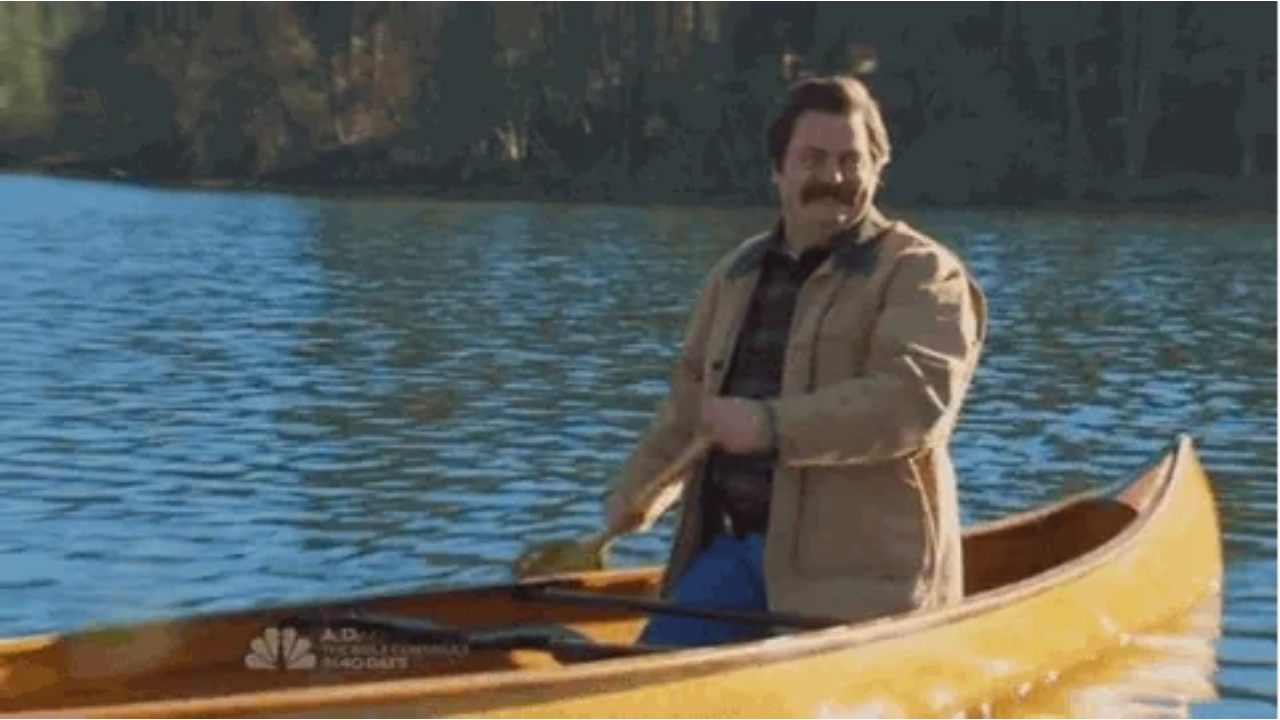

--- FILE ---
content_type: text/html
request_url: https://giphy.com/embed/5yLgocAcF0DYJHZtQqs
body_size: 2435
content:

<!DOCTYPE html>
<html>
    <head>
        <meta charset="utf-8" />
        <title>Parks And Recreation Boat GIF - Find &amp; Share on GIPHY</title>
        
            <link rel="canonical" href="https://giphy.com/gifs/parks-and-recreation-ron-swanson-finale-5yLgocAcF0DYJHZtQqs" />
        
        <meta name="description" content="Discover &amp; share this Animated GIF with everyone you know. GIPHY is how you search, share, discover, and create GIFs." />
        <meta name="author" content="GIPHY" />
        <meta name="keywords" content="Animated GIFs, GIFs, Giphy" />
        <meta name="alexaVerifyID" content="HMyPJIK-pLEheM5ACWFf6xvnA2U" />
        <meta name="viewport" content="width=device-width, initial-scale=1" />
        <meta name="robots" content="noindex, noimageindex, noai, noimageai" />
        <meta property="og:url" content="https://media0.giphy.com/media/v1.Y2lkPWRkYTI0ZDUwbjV0Ym92Nms2YjFqMTIxZXZvOWtxanY5dXdkanVueHh0ZXR6cjh4dyZlcD12MV9pbnRlcm5hbF9naWZfYnlfaWQmY3Q9Zw/5yLgocAcF0DYJHZtQqs/giphy.gif" />
        <meta property="og:title" content="Parks And Recreation Boat GIF - Find &amp; Share on GIPHY" />
        <meta property="og:description" content="Discover &amp; share this Animated GIF with everyone you know. GIPHY is how you search, share, discover, and create GIFs." />
        <meta property="og:type" content="video.other" />
        <meta property="og:image" content="https://media0.giphy.com/media/v1.Y2lkPWRkYTI0ZDUwbjV0Ym92Nms2YjFqMTIxZXZvOWtxanY5dXdkanVueHh0ZXR6cjh4dyZlcD12MV9pbnRlcm5hbF9naWZfYnlfaWQmY3Q9Zw/5yLgocAcF0DYJHZtQqs/200.gif" />
        <meta property="og:site_name" content="GIPHY" />
        <meta property="fb:app_id" content="406655189415060" />
        <meta name="twitter:card" value="player" />
        <meta name="twitter:title" value="Parks And Recreation Boat GIF - Find &amp; Share on GIPHY" />
        <meta name="twitter:description" value="Discover &amp; share this Animated GIF with everyone you know. GIPHY is how you search, share, discover, and create GIFs." />
        <meta name="twitter:image" value="https://media0.giphy.com/media/v1.Y2lkPWRkYTI0ZDUwbjV0Ym92Nms2YjFqMTIxZXZvOWtxanY5dXdkanVueHh0ZXR6cjh4dyZlcD12MV9pbnRlcm5hbF9naWZfYnlfaWQmY3Q9Zw/5yLgocAcF0DYJHZtQqs/giphy_s.gif" />
        <meta name="twitter:site" value="@giphy" />
        <style type="text/css">
            html,
            body {
                height: 100%;
            }

            body {
                margin: 0;
                padding: 0;
            }

            .embed {
                background: no-repeat url('https://media0.giphy.com/media/v1.Y2lkPWRkYTI0ZDUwbjV0Ym92Nms2YjFqMTIxZXZvOWtxanY5dXdkanVueHh0ZXR6cjh4dyZlcD12MV9pbnRlcm5hbF9naWZfYnlfaWQmY3Q9Zw/5yLgocAcF0DYJHZtQqs/200w_s.gif') center center;
                background-size: contain;
                height: 100%;
                width: 100%;
            }
        </style>
    </head>
    <!-- Google Tag Manager -->
    <script>
        ;(function (w, d, s, l, i) {
            w[l] = w[l] || []
            w[l].push({ 'gtm.start': new Date().getTime(), event: 'gtm.js' })
            var f = d.getElementsByTagName(s)[0],
                j = d.createElement(s),
                dl = l != 'dataLayer' ? '&l=' + l : ''
            j.async = true
            j.src = 'https://www.googletagmanager.com/gtm.js?id=' + i + dl
            f.parentNode.insertBefore(j, f)
        })(window, document, 'script', 'dataLayer', 'GTM-WJSSCWX')
    </script>
    <!-- End Google Tag Manager -->

    <script async src="https://www.googletagmanager.com/gtag/js?id=G-VNYPEBL4PG"></script>

    <body>
        <!-- Google Tag Manager (noscript) -->
        <noscript
            ><iframe
                src="https://www.googletagmanager.com/ns.html?id=GTM-WJSSCWX"
                height="0"
                width="0"
                style="display: none; visibility: hidden"
            ></iframe
        ></noscript>
        <!-- End Google Tag Manager (noscript) -->

        <div class="embed"></div>
        <script>
            window.GIPHY_FE_EMBED_KEY = 'eDs1NYmCVgdHvI1x0nitWd5ClhDWMpRE'
            window.GIPHY_API_URL = 'https://api.giphy.com/v1/'
            window.GIPHY_PINGBACK_URL = 'https://pingback.giphy.com'
        </script>
        <script src="/static/dist/runtime.a9eab25a.bundle.js"></script> <script src="/static/dist/gifEmbed.80980e8d.bundle.js"></script>
        <script>
            var Giphy = Giphy || {};
            if (Giphy.renderGifEmbed) {
                Giphy.renderGifEmbed(document.querySelector('.embed'), {
                    gif: {"id": "5yLgocAcF0DYJHZtQqs", "title": "Parks And Recreation Boat GIF", "images": {"looping": {"width": 480, "height": 270, "mp4": "https://media0.giphy.com/media/v1.Y2lkPWRkYTI0ZDUwbjV0Ym92Nms2YjFqMTIxZXZvOWtxanY5dXdkanVueHh0ZXR6cjh4dyZlcD12MV9pbnRlcm5hbF9naWZfYnlfaWQmY3Q9Zw/5yLgocAcF0DYJHZtQqs/giphy-loop.mp4", "mp4_size": 3943847}, "source": {"url": "https://media0.giphy.com/media/v1.Y2lkPWRkYTI0ZDUwbjV0Ym92Nms2YjFqMTIxZXZvOWtxanY5dXdkanVueHh0ZXR6cjh4dyZlcD12MV9pbnRlcm5hbF9naWZfYnlfaWQmY3Q9Zw/5yLgocAcF0DYJHZtQqs/source.gif", "width": 481, "height": 270, "size": 2986338}, "downsized": {"url": "https://media0.giphy.com/media/v1.Y2lkPWRkYTI0ZDUwbjV0Ym92Nms2YjFqMTIxZXZvOWtxanY5dXdkanVueHh0ZXR6cjh4dyZlcD12MV9pbnRlcm5hbF9naWZfYnlfaWQmY3Q9Zw/5yLgocAcF0DYJHZtQqs/giphy-downsized.gif", "width": 481, "height": 270, "size": 1759296}, "downsized_large": {"url": "https://media0.giphy.com/media/v1.Y2lkPWRkYTI0ZDUwbjV0Ym92Nms2YjFqMTIxZXZvOWtxanY5dXdkanVueHh0ZXR6cjh4dyZlcD12MV9pbnRlcm5hbF9naWZfYnlfaWQmY3Q9Zw/5yLgocAcF0DYJHZtQqs/giphy.gif", "width": 481, "height": 270, "size": 2408143}, "downsized_medium": {"url": "https://media0.giphy.com/media/v1.Y2lkPWRkYTI0ZDUwbjV0Ym92Nms2YjFqMTIxZXZvOWtxanY5dXdkanVueHh0ZXR6cjh4dyZlcD12MV9pbnRlcm5hbF9naWZfYnlfaWQmY3Q9Zw/5yLgocAcF0DYJHZtQqs/giphy.gif", "width": 481, "height": 270, "size": 2408143}, "downsized_small": {"width": 286, "height": 162, "mp4": "https://media0.giphy.com/media/v1.Y2lkPWRkYTI0ZDUwbjV0Ym92Nms2YjFqMTIxZXZvOWtxanY5dXdkanVueHh0ZXR6cjh4dyZlcD12MV9pbnRlcm5hbF9naWZfYnlfaWQmY3Q9Zw/5yLgocAcF0DYJHZtQqs/giphy-downsized-small.mp4", "mp4_size": 181861}, "downsized_still": {"url": "https://media0.giphy.com/media/v1.Y2lkPWRkYTI0ZDUwbjV0Ym92Nms2YjFqMTIxZXZvOWtxanY5dXdkanVueHh0ZXR6cjh4dyZlcD12MV9pbnRlcm5hbF9naWZfYnlfaWQmY3Q9Zw/5yLgocAcF0DYJHZtQqs/giphy-downsized_s.gif", "width": 481, "height": 270, "size": 33366}, "fixed_height": {"url": "https://media0.giphy.com/media/v1.Y2lkPWRkYTI0ZDUwbjV0Ym92Nms2YjFqMTIxZXZvOWtxanY5dXdkanVueHh0ZXR6cjh4dyZlcD12MV9pbnRlcm5hbF9naWZfYnlfaWQmY3Q9Zw/5yLgocAcF0DYJHZtQqs/200.gif", "width": 356, "height": 200, "size": 1341040, "mp4": "https://media0.giphy.com/media/v1.Y2lkPWRkYTI0ZDUwbjV0Ym92Nms2YjFqMTIxZXZvOWtxanY5dXdkanVueHh0ZXR6cjh4dyZlcD12MV9pbnRlcm5hbF9naWZfYnlfaWQmY3Q9Zw/5yLgocAcF0DYJHZtQqs/200.mp4", "mp4_size": 608589, "webp": "https://media0.giphy.com/media/v1.Y2lkPWRkYTI0ZDUwbjV0Ym92Nms2YjFqMTIxZXZvOWtxanY5dXdkanVueHh0ZXR6cjh4dyZlcD12MV9pbnRlcm5hbF9naWZfYnlfaWQmY3Q9Zw/5yLgocAcF0DYJHZtQqs/200.webp", "webp_size": 816700}, "fixed_height_downsampled": {"url": "https://media0.giphy.com/media/v1.Y2lkPWRkYTI0ZDUwbjV0Ym92Nms2YjFqMTIxZXZvOWtxanY5dXdkanVueHh0ZXR6cjh4dyZlcD12MV9pbnRlcm5hbF9naWZfYnlfaWQmY3Q9Zw/5yLgocAcF0DYJHZtQqs/200_d.gif", "width": 356, "height": 200, "size": 129950, "webp": "https://media0.giphy.com/media/v1.Y2lkPWRkYTI0ZDUwbjV0Ym92Nms2YjFqMTIxZXZvOWtxanY5dXdkanVueHh0ZXR6cjh4dyZlcD12MV9pbnRlcm5hbF9naWZfYnlfaWQmY3Q9Zw/5yLgocAcF0DYJHZtQqs/200_d.webp", "webp_size": 109936}, "fixed_height_small": {"url": "https://media0.giphy.com/media/v1.Y2lkPWRkYTI0ZDUwbjV0Ym92Nms2YjFqMTIxZXZvOWtxanY5dXdkanVueHh0ZXR6cjh4dyZlcD12MV9pbnRlcm5hbF9naWZfYnlfaWQmY3Q9Zw/5yLgocAcF0DYJHZtQqs/100.gif", "width": 176, "height": 100, "size": 501546, "mp4": "https://media0.giphy.com/media/v1.Y2lkPWRkYTI0ZDUwbjV0Ym92Nms2YjFqMTIxZXZvOWtxanY5dXdkanVueHh0ZXR6cjh4dyZlcD12MV9pbnRlcm5hbF9naWZfYnlfaWQmY3Q9Zw/5yLgocAcF0DYJHZtQqs/100.mp4", "mp4_size": 182759, "webp": "https://media0.giphy.com/media/v1.Y2lkPWRkYTI0ZDUwbjV0Ym92Nms2YjFqMTIxZXZvOWtxanY5dXdkanVueHh0ZXR6cjh4dyZlcD12MV9pbnRlcm5hbF9naWZfYnlfaWQmY3Q9Zw/5yLgocAcF0DYJHZtQqs/100.webp", "webp_size": 211178}, "fixed_height_small_still": {"url": "https://media0.giphy.com/media/v1.Y2lkPWRkYTI0ZDUwbjV0Ym92Nms2YjFqMTIxZXZvOWtxanY5dXdkanVueHh0ZXR6cjh4dyZlcD12MV9pbnRlcm5hbF9naWZfYnlfaWQmY3Q9Zw/5yLgocAcF0DYJHZtQqs/100_s.gif", "width": 176, "height": 100, "size": 7289}, "fixed_height_still": {"url": "https://media0.giphy.com/media/v1.Y2lkPWRkYTI0ZDUwbjV0Ym92Nms2YjFqMTIxZXZvOWtxanY5dXdkanVueHh0ZXR6cjh4dyZlcD12MV9pbnRlcm5hbF9naWZfYnlfaWQmY3Q9Zw/5yLgocAcF0DYJHZtQqs/200_s.gif", "width": 356, "height": 200, "size": 20905}, "fixed_width": {"url": "https://media0.giphy.com/media/v1.Y2lkPWRkYTI0ZDUwbjV0Ym92Nms2YjFqMTIxZXZvOWtxanY5dXdkanVueHh0ZXR6cjh4dyZlcD12MV9pbnRlcm5hbF9naWZfYnlfaWQmY3Q9Zw/5yLgocAcF0DYJHZtQqs/200w.gif", "width": 200, "height": 112, "size": 643318, "mp4": "https://media0.giphy.com/media/v1.Y2lkPWRkYTI0ZDUwbjV0Ym92Nms2YjFqMTIxZXZvOWtxanY5dXdkanVueHh0ZXR6cjh4dyZlcD12MV9pbnRlcm5hbF9naWZfYnlfaWQmY3Q9Zw/5yLgocAcF0DYJHZtQqs/200w.mp4", "mp4_size": 221799, "webp": "https://media0.giphy.com/media/v1.Y2lkPWRkYTI0ZDUwbjV0Ym92Nms2YjFqMTIxZXZvOWtxanY5dXdkanVueHh0ZXR6cjh4dyZlcD12MV9pbnRlcm5hbF9naWZfYnlfaWQmY3Q9Zw/5yLgocAcF0DYJHZtQqs/200w.webp", "webp_size": 260836}, "fixed_width_downsampled": {"url": "https://media0.giphy.com/media/v1.Y2lkPWRkYTI0ZDUwbjV0Ym92Nms2YjFqMTIxZXZvOWtxanY5dXdkanVueHh0ZXR6cjh4dyZlcD12MV9pbnRlcm5hbF9naWZfYnlfaWQmY3Q9Zw/5yLgocAcF0DYJHZtQqs/200w_d.gif", "width": 200, "height": 112, "size": 60379, "webp": "https://media0.giphy.com/media/v1.Y2lkPWRkYTI0ZDUwbjV0Ym92Nms2YjFqMTIxZXZvOWtxanY5dXdkanVueHh0ZXR6cjh4dyZlcD12MV9pbnRlcm5hbF9naWZfYnlfaWQmY3Q9Zw/5yLgocAcF0DYJHZtQqs/200w_d.webp", "webp_size": 39324}, "fixed_width_small": {"url": "https://media0.giphy.com/media/v1.Y2lkPWRkYTI0ZDUwbjV0Ym92Nms2YjFqMTIxZXZvOWtxanY5dXdkanVueHh0ZXR6cjh4dyZlcD12MV9pbnRlcm5hbF9naWZfYnlfaWQmY3Q9Zw/5yLgocAcF0DYJHZtQqs/100w.gif", "width": 100, "height": 58, "size": 177151, "mp4": "https://media0.giphy.com/media/v1.Y2lkPWRkYTI0ZDUwbjV0Ym92Nms2YjFqMTIxZXZvOWtxanY5dXdkanVueHh0ZXR6cjh4dyZlcD12MV9pbnRlcm5hbF9naWZfYnlfaWQmY3Q9Zw/5yLgocAcF0DYJHZtQqs/100w.mp4", "mp4_size": 74034, "webp": "https://media0.giphy.com/media/v1.Y2lkPWRkYTI0ZDUwbjV0Ym92Nms2YjFqMTIxZXZvOWtxanY5dXdkanVueHh0ZXR6cjh4dyZlcD12MV9pbnRlcm5hbF9naWZfYnlfaWQmY3Q9Zw/5yLgocAcF0DYJHZtQqs/100w.webp", "webp_size": 86744}, "fixed_width_small_still": {"url": "https://media0.giphy.com/media/v1.Y2lkPWRkYTI0ZDUwbjV0Ym92Nms2YjFqMTIxZXZvOWtxanY5dXdkanVueHh0ZXR6cjh4dyZlcD12MV9pbnRlcm5hbF9naWZfYnlfaWQmY3Q9Zw/5yLgocAcF0DYJHZtQqs/100w_s.gif", "width": 100, "height": 58, "size": 3428}, "fixed_width_still": {"url": "https://media0.giphy.com/media/v1.Y2lkPWRkYTI0ZDUwbjV0Ym92Nms2YjFqMTIxZXZvOWtxanY5dXdkanVueHh0ZXR6cjh4dyZlcD12MV9pbnRlcm5hbF9naWZfYnlfaWQmY3Q9Zw/5yLgocAcF0DYJHZtQqs/200w_s.gif", "width": 200, "height": 112, "size": 9442}, "original": {"url": "https://media0.giphy.com/media/v1.Y2lkPWRkYTI0ZDUwbjV0Ym92Nms2YjFqMTIxZXZvOWtxanY5dXdkanVueHh0ZXR6cjh4dyZlcD12MV9pbnRlcm5hbF9naWZfYnlfaWQmY3Q9Zw/5yLgocAcF0DYJHZtQqs/giphy.gif", "width": 481, "height": 270, "size": 2408143, "frames": 58, "hash": "e16869edc892528fd924fc781d827f19", "mp4": "https://media0.giphy.com/media/v1.Y2lkPWRkYTI0ZDUwbjV0Ym92Nms2YjFqMTIxZXZvOWtxanY5dXdkanVueHh0ZXR6cjh4dyZlcD12MV9pbnRlcm5hbF9naWZfYnlfaWQmY3Q9Zw/5yLgocAcF0DYJHZtQqs/giphy.mp4", "mp4_size": 993932, "webp": "https://media0.giphy.com/media/v1.Y2lkPWRkYTI0ZDUwbjV0Ym92Nms2YjFqMTIxZXZvOWtxanY5dXdkanVueHh0ZXR6cjh4dyZlcD12MV9pbnRlcm5hbF9naWZfYnlfaWQmY3Q9Zw/5yLgocAcF0DYJHZtQqs/giphy.webp", "webp_size": 1297982}, "original_mp4": {"width": 480, "height": 270, "mp4": "https://media0.giphy.com/media/v1.Y2lkPWRkYTI0ZDUwbjV0Ym92Nms2YjFqMTIxZXZvOWtxanY5dXdkanVueHh0ZXR6cjh4dyZlcD12MV9pbnRlcm5hbF9naWZfYnlfaWQmY3Q9Zw/5yLgocAcF0DYJHZtQqs/giphy.mp4", "mp4_size": 993932}, "original_still": {"url": "https://media0.giphy.com/media/v1.Y2lkPWRkYTI0ZDUwbjV0Ym92Nms2YjFqMTIxZXZvOWtxanY5dXdkanVueHh0ZXR6cjh4dyZlcD12MV9pbnRlcm5hbF9naWZfYnlfaWQmY3Q9Zw/5yLgocAcF0DYJHZtQqs/giphy_s.gif", "width": 481, "height": 270, "size": 27815}, "preview": {"width": 118, "height": 68, "mp4": "https://media0.giphy.com/media/v1.Y2lkPWRkYTI0ZDUwbjV0Ym92Nms2YjFqMTIxZXZvOWtxanY5dXdkanVueHh0ZXR6cjh4dyZlcD12MV9pbnRlcm5hbF9naWZfYnlfaWQmY3Q9Zw/5yLgocAcF0DYJHZtQqs/giphy-preview.mp4", "mp4_size": 49389}, "preview_gif": {"url": "https://media0.giphy.com/media/v1.Y2lkPWRkYTI0ZDUwbjV0Ym92Nms2YjFqMTIxZXZvOWtxanY5dXdkanVueHh0ZXR6cjh4dyZlcD12MV9pbnRlcm5hbF9naWZfYnlfaWQmY3Q9Zw/5yLgocAcF0DYJHZtQqs/giphy-preview.gif", "width": 100, "height": 58, "size": 27319}, "preview_webp": {"url": "https://media0.giphy.com/media/v1.Y2lkPWRkYTI0ZDUwbjV0Ym92Nms2YjFqMTIxZXZvOWtxanY5dXdkanVueHh0ZXR6cjh4dyZlcD12MV9pbnRlcm5hbF9naWZfYnlfaWQmY3Q9Zw/5yLgocAcF0DYJHZtQqs/giphy-preview.webp", "width": 100, "height": 58, "size": 20806}}, "is_video": false, "tags": [], "cta": {"text": "", "link": ""}, "featured_tags": [], "embed_url": "https://giphy.com/embed/5yLgocAcF0DYJHZtQqs", "relative_url": "/gifs/parks-and-recreation-ron-swanson-finale-5yLgocAcF0DYJHZtQqs", "type": "gif", "index_id": 1904803, "slug": "parks-and-recreation-ron-swanson-finale-5yLgocAcF0DYJHZtQqs", "url": "https://giphy.com/gifs/parks-and-recreation-ron-swanson-finale-5yLgocAcF0DYJHZtQqs", "short_url": null, "bitly_url": null, "username": "", "rating": "g", "source_image_url": null, "source_post_url": "giphy.com", "source_content_url": null, "source_tld": "", "source_domain": null, "source_caption": null, "source_body": null, "has_attribution": false, "is_hidden": false, "is_removed": false, "is_community": false, "is_anonymous": false, "is_featured": false, "is_realtime": false, "is_indexable": null, "is_sticker": false, "is_preserve_size": null, "is_trending": false, "gps_no_trend": false, "create_datetime": null, "update_datetime": null, "trending_datetime": "2015-02-25T17:17:26+0000", "external_media": null, "import_type": null, "user": null, "alt_text": ""},
                    autoPlay: "",
                    hideVideo: false,
                    isTwitter: false,
                    trackingQueryString: 'utm_source=iframe&utm_medium=embed&utm_campaign=Embeds&utm_term='
                })
            }
        </script>
    </body>
</html>
